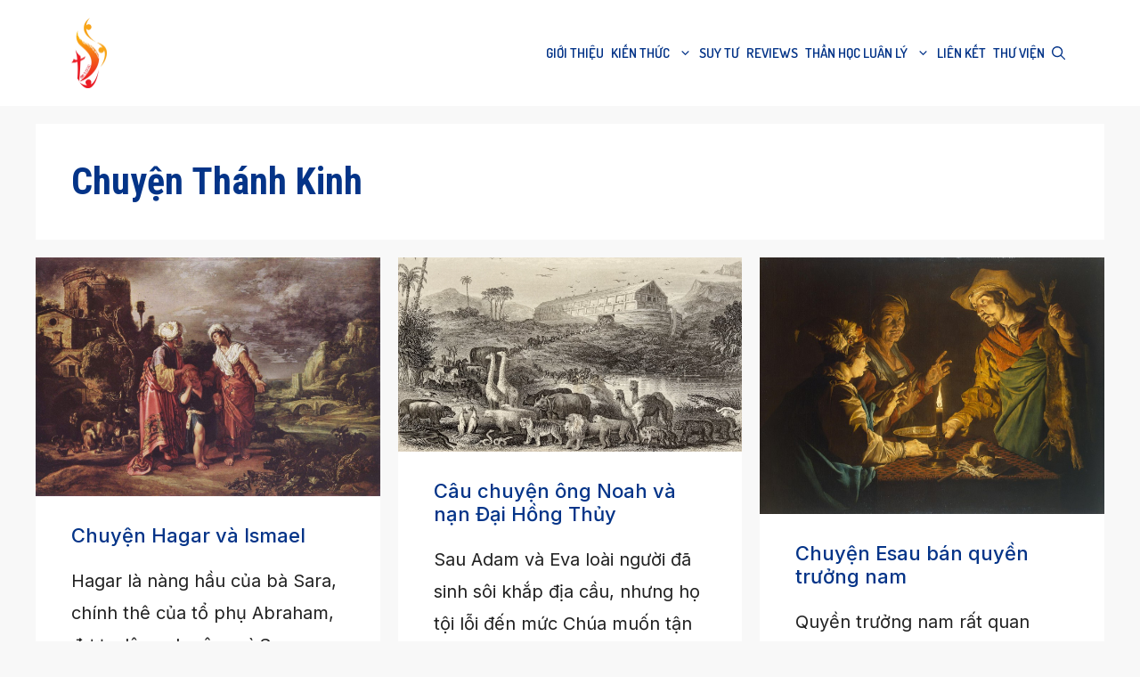

--- FILE ---
content_type: text/html; charset=utf-8
request_url: https://www.google.com/recaptcha/api2/aframe
body_size: 267
content:
<!DOCTYPE HTML><html><head><meta http-equiv="content-type" content="text/html; charset=UTF-8"></head><body><script nonce="nB_niJ5DM9TKEsL_PRdk9g">/** Anti-fraud and anti-abuse applications only. See google.com/recaptcha */ try{var clients={'sodar':'https://pagead2.googlesyndication.com/pagead/sodar?'};window.addEventListener("message",function(a){try{if(a.source===window.parent){var b=JSON.parse(a.data);var c=clients[b['id']];if(c){var d=document.createElement('img');d.src=c+b['params']+'&rc='+(localStorage.getItem("rc::a")?sessionStorage.getItem("rc::b"):"");window.document.body.appendChild(d);sessionStorage.setItem("rc::e",parseInt(sessionStorage.getItem("rc::e")||0)+1);localStorage.setItem("rc::h",'1769070078883');}}}catch(b){}});window.parent.postMessage("_grecaptcha_ready", "*");}catch(b){}</script></body></html>

--- FILE ---
content_type: text/css
request_url: https://gioitreconggiaovietnam.com/wp-content/uploads/generatepress/fonts/fonts.css?ver=1761535707
body_size: 74
content:
:root {
--gp-font--bookerly: "Bookerly";
--gp-font--bookerly-display: "Bookerly Display";
}

@font-face {
	font-display: auto;
	font-family: "Bookerly";
	font-style: italic;
	font-weight: 700;
	src: url('https://gioitreconggiaovietnam.com/wp-content/uploads/generatepress/fonts/bookerly/Bookerly-Bold-Italic.ttf') format('truetype');
}
@font-face {
	font-display: auto;
	font-family: "Bookerly";
	font-style: normal;
	font-weight: 700;
	src: url('https://gioitreconggiaovietnam.com/wp-content/uploads/generatepress/fonts/bookerly/Bookerly-Bold.ttf') format('truetype');
}
@font-face {
	font-display: auto;
	font-family: "Bookerly";
	font-style: italic;
	font-weight: 400;
	src: url('https://gioitreconggiaovietnam.com/wp-content/uploads/generatepress/fonts/bookerly/Bookerly-LCD-Italic.ttf') format('truetype');
}
@font-face {
	font-display: auto;
	font-family: "Bookerly";
	font-style: italic;
	font-weight: 300;
	src: url('https://gioitreconggiaovietnam.com/wp-content/uploads/generatepress/fonts/bookerly/Bookerly-Light-Italic.ttf') format('truetype');
}
@font-face {
	font-display: auto;
	font-family: "Bookerly";
	font-style: normal;
	font-weight: 300;
	src: url('https://gioitreconggiaovietnam.com/wp-content/uploads/generatepress/fonts/bookerly/Bookerly-Light.ttf') format('truetype');
}
@font-face {
	font-display: auto;
	font-family: "Bookerly";
	font-style: normal;
	font-weight: 400;
	src: url('https://gioitreconggiaovietnam.com/wp-content/uploads/generatepress/fonts/bookerly/Bookerly.ttf') format('truetype');
}
@font-face {
	font-display: auto;
	font-family: "Bookerly Display";
	font-style: italic;
	font-weight: 700;
	src: url('https://gioitreconggiaovietnam.com/wp-content/uploads/generatepress/fonts/bookerly-display/Bookerly-Display-Bold-Italic.ttf') format('truetype');
}
@font-face {
	font-display: auto;
	font-family: "Bookerly Display";
	font-style: normal;
	font-weight: 700;
	src: url('https://gioitreconggiaovietnam.com/wp-content/uploads/generatepress/fonts/bookerly-display/Bookerly-Display-Bold.ttf') format('truetype');
}
@font-face {
	font-display: auto;
	font-family: "Bookerly Display";
	font-style: italic;
	font-weight: 400;
	src: url('https://gioitreconggiaovietnam.com/wp-content/uploads/generatepress/fonts/bookerly-display/Bookerly-Display-Italic.ttf') format('truetype');
}
@font-face {
	font-display: auto;
	font-family: "Bookerly Display";
	font-style: normal;
	font-weight: 400;
	src: url('https://gioitreconggiaovietnam.com/wp-content/uploads/generatepress/fonts/bookerly-display/Bookerly-Display.ttf') format('truetype');
}
